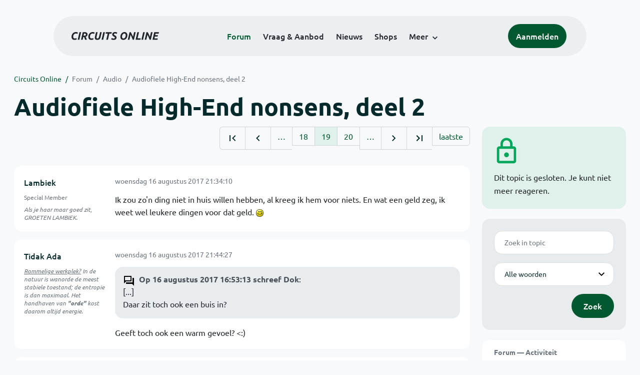

--- FILE ---
content_type: text/html; charset=ISO-8859-15
request_url: https://www.circuitsonline.net/forum/view/message/1931672
body_size: 10227
content:
<!DOCTYPE html>
<html lang="nl" class="style-automode style-normal">
<head>
  <meta http-equiv="Content-Type" content="text/html; charset=ISO-8859-15">
  <meta name="viewport" content="width=device-width,initial-scale=1">
  <title>Audiofiele High-End nonsens, deel 2 - Forum - Circuits Online</title>
  <link rel="stylesheet" href="/min?g=twentyfour-theme-css&amp;v=voFBUdfRb3ZJl4SGK7Dh4pf6ULA">

  <link rel="alternate" title="Circuits Online RSS feed" type="application/atom+xml" href="/rss">
  <meta name="author" content="Stichting Circuits Online">
  <link rel="shortcut icon" href="/favicon.ico">
  <script type="application/json" id="clientData">{"low_reso_form_action":"\/site-preference?type=low_reso","analytics":{"base_url":"https:\/\/analytics.circuitsonline.net\/","site_id":"1","sidebar":"yes","font":"default"}}</script>  <script src="/min?g=twentyfour-theme-js&amp;v=vwSmn05Lt8lutFRcFvYSBowqV0g" defer></script>
<script src="/min?g=forum.first-unread-js&amp;v=12QznLHFQV7ehLAmDmnVSTaDh7Q" defer></script>
<script src="/min?g=overflow-js&amp;v=ChmxtIPePJcZNRj1LS0hgxeBM00" defer></script>
<script src="/min?g=set-active-js&amp;v=WbdGP6txO090A4Di63RBPBbdy_0" defer></script>

</head>
<body>

            

<div class="main-navigation">
  <div class="main-navigation__row">
    <nav class="main-navigation__nav navbar navbar-expand js-set-active">
      <div class="container-fluid">
        <a href="/" class="navbar-brand"><img src="/assets/images/logo.svg?v=TZwq5KgQQh6qJscctdGOAAhuXtE" class="logo" alt="Circuits Online logo"><img src="/assets/images/logo-dark.svg?v=IV74dOVWBUje4259yBH_0CsgzXQ" class="logo-dark" alt="Circuits Online logo"></a>
        <ul class="navbar-nav">
                      <li class="nav-item"><a class="nav-link" href="/forum">Forum</a></li>
                      <li class="nav-item"><a class="nav-link" href="/aanbod">Vraag &amp; Aanbod</a></li>
                      <li class="nav-item"><a class="nav-link" href="/nieuws">Nieuws</a></li>
                      <li class="nav-item"><a class="nav-link" href="/shops">Shops</a></li>
                    <li class="nav-item dropdown">
            <a class="nav-link dropdown-toggle" href="#" role="button" data-bs-toggle="dropdown" aria-expanded="false">Meer</a>
            <ul class="dropdown-menu">
                              <li><a class="dropdown-item" href="/artikelen">Artikelen</a></li>
                              <li><a class="dropdown-item" href="/schakelingen">Schakelingen</a></li>
                              <li><a class="dropdown-item" href="/download">Downloads</a></li>
                              <li><a class="dropdown-item" href="/doneren">Doneren</a></li>
                              <li><a class="dropdown-item" href="/links">Links</a></li>
                              <li><a class="dropdown-item" href="/contact">Contact</a></li>
                          </ul>
          </li>
        </ul>
        <div class="main-navigation__account">
                      <a href="/my/login" class="btn">
              <span>Aanmelden</span>
              <svg class="icon icon--person" aria-hidden="true" focusable="false"><use xlink:href="/assets/images/icons.svg?v=O7jJGy0W9ch--tQExxxFdN9M86k#person"></use></svg>
            </a>
                  </div>
        <button class="btn main-navigation__offcanvas-button" type="button" data-bs-toggle="offcanvas" data-bs-target="#mainNavigationOffcanvas" aria-controls="mainNavigationOffcanvas"><span class="navbar-toggler-icon"></span></button>
      </div>
    </nav>
  </div>
</div>

<div class="main-navigation-offcanvas offcanvas offcanvas-end js-set-active" tabindex="-1" id="mainNavigationOffcanvas">
  <button type="button" class="btn btn-close" data-bs-dismiss="offcanvas" aria-label="Sluiten"><svg class="icon icon--close" aria-hidden="true" focusable="false"><use xlink:href="/assets/images/icons.svg?v=O7jJGy0W9ch--tQExxxFdN9M86k#close"></use></svg></button>
  <div class="offcanvas-body">
    <ul class="main-navigation-offcanvas__primary nav flex-column">
              <li class="nav-item"><a class="nav-link" href="/forum">Forum</a></li>
              <li class="nav-item"><a class="nav-link" href="/aanbod">Vraag &amp; Aanbod</a></li>
              <li class="nav-item"><a class="nav-link" href="/nieuws">Nieuws</a></li>
              <li class="nav-item"><a class="nav-link" href="/shops">Shops</a></li>
          </ul>
    <ul class="main-navigation-offcanvas__secondary nav flex-column">
              <li class="nav-item"><a class="nav-link" href="/artikelen">Artikelen</a></li>
              <li class="nav-item"><a class="nav-link" href="/schakelingen">Schakelingen</a></li>
              <li class="nav-item"><a class="nav-link" href="/download">Downloads</a></li>
              <li class="nav-item"><a class="nav-link" href="/doneren">Doneren</a></li>
              <li class="nav-item"><a class="nav-link" href="/links">Links</a></li>
              <li class="nav-item"><a class="nav-link" href="/contact">Contact</a></li>
          </ul>
  </div>
</div>

      
            
      
                                    <div class="container" itemscope itemtype="https://schema.org/DiscussionForumPosting">
        <div class="row">
      <div class="content--forum content--forum-topic order-1 col-xl-9 content">
        <div class="content__head">
          <nav class="content__head__breadcrumb" aria-label="Kruimelpad"><ol><li><a href="/">Circuits Online</a></li><li><a href="/forum">Forum</a></li><li><a href="/forum/section/2">Audio</a></li><li><a href="/forum/view/135031">Audiofiele High-End nonsens, deel 2</a></li></ol></nav>
          <h1 itemprop="headline">Audiofiele High-End nonsens, deel 2</h1>

                  </div>
      </div>
    </div>
    <div class="row">
      <aside class="col-xl-3 order-2">
                    
<div class="sidebar sidebar--forum-info sidebar--forum-info--show-mobile">
  <div class="sidebar__icon"><svg class="icon icon--lock" aria-hidden="true" focusable="false"><use href="/assets/images/icons.svg?v=O7jJGy0W9ch--tQExxxFdN9M86k#lock"></use></svg></div>  <div class="sidebar__content">
                  <p>Dit topic is gesloten. Je kunt niet meer reageren.</p>
      
            
      </div>
</div>
                  <div class="sidebar sidebar--forum-topic-search">
  <div class="sidebar__content">
      <div class="alert alert-danger form-errors form-errors--empty" id="forum_topic_search_errors">
    <svg class="icon icon--dangerous" aria-hidden="true" focusable="false"><use href="/assets/images/icons.svg?v=O7jJGy0W9ch--tQExxxFdN9M86k#dangerous"></use></svg>
    <ul>
          </ul>
  </div>


<form class="form coForm" method="get" name="forum_topic_search" action="/forum/view/135031">
          <div class="form--forum_topic_search">
                                                    
                          
        <div class="form-element form-element--text" id="forum_topic_search_query">
                      <label class="form-label" for="forum-topic-search-query--Bc7Z8T7asTY">Zoek</label>
              <input class="form-control formText" placeholder="Zoek in topic" id="forum-topic-search-query--Bc7Z8T7asTY" type="text" name="query" value>

                            </div>
                                                
        
        <div class="form-element form-element--select" id="forum_topic_search_mode">
                      <label class="form-label">Modus</label>
            <select class="form-select formSelect" name="mode">
      <option value="and" selected>Alle woorden</option>
      <option value="or">E&eacute;n of meer woorden</option>
      <option value="user">Gebruiker</option>
  </select>
                            </div>
          
          <button type="submit" class="btn btn-primary">Zoek</button>
            </div>
</form>
  </div>
</div>

                  
<div class="tracker tracker--forum">
  <div class="tracker__head">
    <h6><a href="/forum/active">Forum &#x2014; Activiteit</a></h6>
  </div>
  <ol class="listing listing--small listing--forum-tracker">
                <li class="list-item" data-is-new-stamp="1769179954">
        <span class="image"><svg class="icon icon--description" aria-hidden="true" focusable="false"><use href="/assets/images/icons.svg?v=O7jJGy0W9ch--tQExxxFdN9M86k#description"></use></svg></span>
        <div>
          <div>
            <h6><a href="/forum/view/170982/last" rel="nofollow">Nieuwe KWh meter Liander in Hilversum-Noord</a></h6>
            <span class="meta">23 jan 2026, 15:52 &#x2014; rew</span>
          </div>
        </div>
      </li>
                <li class="list-item" data-is-new-stamp="1769179239">
        <span class="image"><svg class="icon icon--description" aria-hidden="true" focusable="false"><use href="/assets/images/icons.svg?v=O7jJGy0W9ch--tQExxxFdN9M86k#description"></use></svg></span>
        <div>
          <div>
            <h6><a href="/forum/view/101280/last" rel="nofollow">Philips EE (Electronische Experimenteerdoos) nostalgie</a></h6>
            <span class="meta">23 jan 2026, 15:40 &#x2014; alexandre</span>
          </div>
        </div>
      </li>
                <li class="list-item" data-is-new-stamp="1769179210">
        <span class="image"><svg class="icon icon--description" aria-hidden="true" focusable="false"><use href="/assets/images/icons.svg?v=O7jJGy0W9ch--tQExxxFdN9M86k#description"></use></svg></span>
        <div>
          <div>
            <h6><a href="/forum/view/171031/last" rel="nofollow">Detectie van lood in elektronica</a></h6>
            <span class="meta">23 jan 2026, 15:40 &#x2014; rew</span>
          </div>
        </div>
      </li>
                <li class="list-item" data-is-new-stamp="1769178803">
        <span class="image"><svg class="icon icon--description" aria-hidden="true" focusable="false"><use href="/assets/images/icons.svg?v=O7jJGy0W9ch--tQExxxFdN9M86k#description"></use></svg></span>
        <div>
          <div>
            <h6><a href="/forum/view/171023/last" rel="nofollow">hardbass, ik zoek je moving average filter class</a></h6>
            <span class="meta">23 jan 2026, 15:33 &#x2014; hardbass</span>
          </div>
        </div>
      </li>
      </ol>
</div>

                  
<div class="tracker tracker--aanbod">
  <div class="tracker__head">
    <h6><a href="/aanbod">Vraag &amp; Aanbod &#x2014; Activiteit</a></h6>
  </div>
  <ol class="listing listing--small listing--aanbod-tracker">
                <li class="list-item" data-is-new-stamp="1769165373">
        <span class="image"><svg class="icon icon--shopping-bag" aria-hidden="true" focusable="false"><use href="/assets/images/icons.svg?v=O7jJGy0W9ch--tQExxxFdN9M86k#shopping_bag"></use></svg></span>
        <div>
          <div>
            <h6><a href="/aanbod/35445/voedingen/voeding-wrp48sx-u-48v-10a-480w.html">Voeding WRP48SX-U 48V 10A 480W</a></h6>
            <span class="meta">23 jan 2026, 11:49 &#x2014; Electronica Hobbyist</span>
          </div>
        </div>
      </li>
                <li class="list-item" data-is-new-stamp="1769004817">
        <span class="image"><svg class="icon icon--shopping-bag" aria-hidden="true" focusable="false"><use href="/assets/images/icons.svg?v=O7jJGy0W9ch--tQExxxFdN9M86k#shopping_bag"></use></svg></span>
        <div>
          <div>
            <h6><a href="/aanbod/35444/voedingen/2-soorten-voeding..html">2 soorten voeding.</a></h6>
            <span class="meta">21 jan 2026, 15:13 &#x2014; Andre_avr</span>
          </div>
        </div>
      </li>
                <li class="list-item" data-is-new-stamp="1769004330">
        <span class="image"><svg class="icon icon--shopping-bag" aria-hidden="true" focusable="false"><use href="/assets/images/icons.svg?v=O7jJGy0W9ch--tQExxxFdN9M86k#shopping_bag"></use></svg></span>
        <div>
          <div>
            <h6><a href="/aanbod/35443/componenten/rinkern-trafos.html">Rinkern trafos</a></h6>
            <span class="meta">21 jan 2026, 15:05 &#x2014; Andre_avr</span>
          </div>
        </div>
      </li>
                <li class="list-item" data-is-new-stamp="1769003922">
        <span class="image"><svg class="icon icon--shopping-bag" aria-hidden="true" focusable="false"><use href="/assets/images/icons.svg?v=O7jJGy0W9ch--tQExxxFdN9M86k#shopping_bag"></use></svg></span>
        <div>
          <div>
            <h6><a href="/aanbod/35442/gereedschap/weller-onderdelen-basis-station.html">Weller onderdelen basis station</a></h6>
            <span class="meta">21 jan 2026, 14:58 &#x2014; Andre_avr</span>
          </div>
        </div>
      </li>
      </ol>
</div>

              </aside>
      <article class="content--forum content--forum-topic order-1 col-xl-9 content">
        <div class="content__content">
                      <link itemprop="url" href="/forum/view/135031">
  <meta itemprop="datePublished" content="2016-12-23T16:00:26+01:00">
<div itemprop="interactionStatistic" itemscope itemtype="https://schema.org/InteractionCounter">
  <meta itemprop="interactionType" content="https://schema.org/CommentAction">
  <meta itemprop="userInteractionCount" content="736">
</div>



<div class="forum-topic-header forum-topic-header--has-pager">
  <div><a href="#" class="btn btn-primary btn-icon btn-sm"><svg class="icon icon--arrow-downward" aria-hidden="true" focusable="false"><use href="/assets/images/icons.svg?v=O7jJGy0W9ch--tQExxxFdN9M86k#arrow_downward"></use></svg>Eerste ongelezen bericht</a></div>
  <nav class="pager" role="navigation"><ul><li><a href="/forum/view/135031/1" title="Eerste pagina"><svg class="icon icon--first_page"><use xlink:href="/assets/images/icons.svg#first_page"></use></svg></a></li><li><a href="/forum/view/135031/18" title="Vorige pagina"><svg class="icon icon--navigate_before"><use xlink:href="/assets/images/icons.svg#navigate_before"></use></svg></a></li><li role="presentation">&hellip;</li><li><a href="/forum/view/135031/18">18</a></li><li class="is-active"><a href="/forum/view/135031/19">19</a></li><li><a href="/forum/view/135031/20">20</a></li><li role="presentation">&hellip;</li><li><a href="/forum/view/135031/20" title="Volgende pagina"><svg class="icon icon--navigate_next"><use xlink:href="/assets/images/icons.svg#navigate_next"></use></svg></a></li><li><a href="/forum/view/135031/30" title="Laatste pagina"><svg class="icon icon--last_page"><use xlink:href="/assets/images/icons.svg#last_page"></use></svg></a></li><li><a href="/forum/view/135031/last" rel="nofollow">laatste</a></li></ul></nav>
</div>

                                                                                                                                                          
  
  <div class="user-message-list user-message-list--forum">
          <div class="user-message-list__message" data-id="1931646" data-timestamp="1502912050" itemprop="comment" itemscope itemtype="https://schema.org/Comment">
        <div class="user-message-list__message__name" itemprop="author" itemscope itemtype="https://schema.org/Person">
          <h6 itemprop="name">
                          <a href="/forum/user/29478" class="user" title="Lambiek" itemprop="url">
                Lambiek
              </a>
                      </h6>
                      <p class="user-message-list__message__name__status">Special Member</p>
                                          <p class="user-message-list__message__name__signature">Als je haar maar goed zit, GROETEN LAMBIEK.</p>
                  </div>
        <div class="user-message-list__message__content">
          <div class="user-message-list__message__content__meta">
            <div class="user-message-list__message__content__meta__date" >
              <a id="1931646" href="/forum/view/message/1931646#1931646" rel="nofollow">              <time datetime="2017-08-16T21:34:10+02:00" itemprop="dateCreated">woensdag 16 augustus 2017 21:34:10</time>              </a>            </div>
            <div class="user-message-list__message__content__meta__icons">
              
            </div>
          </div>
          <div class="user-message-list__message__content__content" itemprop="text">
            <p>Ik zou zo&#039;n ding niet in huis willen hebben, al kreeg ik hem voor niets. En wat een geld zeg, ik weet wel leukere dingen voor dat geld. <img class="smilie" src="/images/smilies/smile.gif" alt=":)"></p>

                      </div>
          
        </div>
        <div class="user-message-list__message__icons">
          
        </div>
      </div>
          <div class="user-message-list__message" data-id="1931649" data-timestamp="1502912667" itemprop="comment" itemscope itemtype="https://schema.org/Comment">
        <div class="user-message-list__message__name" itemprop="author" itemscope itemtype="https://schema.org/Person">
          <h6 itemprop="name">
                          <a href="/forum/user/28136" class="user" title="Tidak Ada" itemprop="url">
                Tidak Ada
              </a>
                      </h6>
                                          <p class="user-message-list__message__name__signature"><u>Rommelige werkplek?</u> In de natuur is <i>wanorde</i> de meest stabiele toestand; de entropie is dan maximaal. Het handhaven van <b><i>&quot;orde&quot;</i></b> kost daarom altijd energie.</p>
                  </div>
        <div class="user-message-list__message__content">
          <div class="user-message-list__message__content__meta">
            <div class="user-message-list__message__content__meta__date" >
              <a id="1931649" href="/forum/view/message/1931649#1931649" rel="nofollow">              <time datetime="2017-08-16T21:44:27+02:00" itemprop="dateCreated">woensdag 16 augustus 2017 21:44:27</time>              </a>            </div>
            <div class="user-message-list__message__content__meta__icons">
              
            </div>
          </div>
          <div class="user-message-list__message__content__content" itemprop="text">
            <blockquote class="ubbq"><p><a href="/forum/view/message/1931569#1931569" class="quote"><b>Op 16 augustus 2017 16:53:13 schreef Dok</b></a>:<br>[...]<br>Daar zit toch ook een buis in?</p></blockquote><p>Geeft toch ook een warm gevoel? &lt;:)</p>

                      </div>
          
        </div>
        <div class="user-message-list__message__icons">
          
        </div>
      </div>
          <div class="user-message-list__message" data-id="1931672" data-timestamp="1502917672" itemprop="comment" itemscope itemtype="https://schema.org/Comment">
        <div class="user-message-list__message__name" itemprop="author" itemscope itemtype="https://schema.org/Person">
          <h6 itemprop="name">
                          <a href="/forum/user/21251" class="user" title="Thevel" itemprop="url">
                Thevel
              </a>
                      </h6>
                      <p class="user-message-list__message__name__status">Golden Member</p>
                                      </div>
        <div class="user-message-list__message__content">
          <div class="user-message-list__message__content__meta">
            <div class="user-message-list__message__content__meta__date" >
              <a id="1931672" href="/forum/view/message/1931672#1931672" rel="nofollow">              <time datetime="2017-08-16T23:07:52+02:00" itemprop="dateCreated">woensdag 16 augustus 2017 23:07:52</time>              </a>            </div>
            <div class="user-message-list__message__content__meta__icons">
              
            </div>
          </div>
          <div class="user-message-list__message__content__content" itemprop="text">
            <p><a href="https://www.ohm-audio.nl/shop/Accessoires/2346064/Gigawatt-G-020A-Audiograde-Meterkast-Schakelaar-met-zilver-contact.php" target="_blank" rel="nofollow noopener">https://www.ohm-audio.nl/shop/Accessoires/2346064/Gigawatt-G-020A-Audi&hellip;</a></p><div class="ubbc"><div class="ubbccnt"><pre><code class="js-overflow">Gebruikt u een paar 100 watt, dan wordt het draadje al warm,
en dat is al nadelig voor de snelheid van de stroomtoevoer.</code></pre></div></div><p>Huh??</p>

                      </div>
          
        </div>
        <div class="user-message-list__message__icons">
          
        </div>
      </div>
          <div class="user-message-list__message" data-id="1931698" data-timestamp="1502942957" itemprop="comment" itemscope itemtype="https://schema.org/Comment">
        <div class="user-message-list__message__name" itemprop="author" itemscope itemtype="https://schema.org/Person">
          <h6 itemprop="name">
                          <a href="/forum/user/23201" class="user" title="mel" itemprop="url">
                mel
              </a>
                      </h6>
                      <p class="user-message-list__message__name__status">Golden Member</p>
                                          <p class="user-message-list__message__name__signature">u=ir  betekent niet :U bent ingenieur..</p>
                  </div>
        <div class="user-message-list__message__content">
          <div class="user-message-list__message__content__meta">
            <div class="user-message-list__message__content__meta__date" >
              <a id="1931698" href="/forum/view/message/1931698#1931698" rel="nofollow">              <time datetime="2017-08-17T06:09:17+02:00" itemprop="dateCreated">donderdag 17 augustus 2017 06:09:17</time>              </a>            </div>
            <div class="user-message-list__message__content__meta__icons">
              
            </div>
          </div>
          <div class="user-message-list__message__content__content" itemprop="text">
            <blockquote class="ubbq"><p><a href="/forum/view/message/1931672#1931672" class="quote"><b>Op 16 augustus 2017 23:07:52 schreef Thevel</b></a>:<br><a href="https://www.ohm-audio.nl/shop/Accessoires/2346064/Gigawatt-G-020A-Audiograde-Meterkast-Schakelaar-met-zilver-contact.php" target="_blank" rel="nofollow noopener">https://www.ohm-audio.nl/shop/Accessoires/2346064/Gigawatt-G-020A-Audi&hellip;</a></p><div class="ubbc"><div class="ubbccnt"><pre><code class="js-overflow">Gebruikt u een paar 100 watt, dan wordt het draadje al warm,
en dat is al nadelig voor de snelheid van de stroomtoevoer.</code></pre></div></div><p>Huh??</p></blockquote><p>Tuurlijk. dan gaan  de elektronen  meer bewegen..dan werken ze  elkaar  tegen.. <img class="smilie" src="/images/smilies/frusty.gif" alt="|:("> <img class="smilie" src="/images/smilies/devil.gif" alt="&gt;:)"></p>

                      </div>
          
        </div>
        <div class="user-message-list__message__icons">
          
        </div>
      </div>
          <div class="user-message-list__message" data-id="1931721" data-timestamp="1502954675" itemprop="comment" itemscope itemtype="https://schema.org/Comment">
        <div class="user-message-list__message__name" itemprop="author" itemscope itemtype="https://schema.org/Person">
          <h6 itemprop="name">
                          <a href="/forum/user/59905" class="user" title="Hans60" itemprop="url">
                Hans60
              </a>
                      </h6>
                                      </div>
        <div class="user-message-list__message__content">
          <div class="user-message-list__message__content__meta">
            <div class="user-message-list__message__content__meta__date" >
              <a id="1931721" href="/forum/view/message/1931721#1931721" rel="nofollow">              <time datetime="2017-08-17T09:24:35+02:00" itemprop="dateCreated">donderdag 17 augustus 2017 09:24:35</time>              </a>            </div>
            <div class="user-message-list__message__content__meta__icons">
              
            </div>
          </div>
          <div class="user-message-list__message__content__content" itemprop="text">
            <blockquote class="ubbq"><p><a href="/forum/view/message/1931672#1931672" class="quote"><b>Op 16 augustus 2017 23:07:52 schreef Thevel</b></a>:<br><a href="https://www.ohm-audio.nl/shop/Accessoires/2346064/Gigawatt-G-020A-Audiograde-Meterkast-Schakelaar-met-zilver-contact.php" target="_blank" rel="nofollow noopener">https://www.ohm-audio.nl/shop/Accessoires/2346064/Gigawatt-G-020A-Audi&hellip;</a></p></blockquote><p>&quot;Smeltzekeringen hebben niet de knetterende bijverschijnselen van gewone elektronische schakelaars, maar hebben dus een sterk remmende werking op uw geluidsinstallatie.&quot;</p><p>Duren de liedjes dan langer? Gaat Frans Bauer n&oacute;g slomer zingen dan &#039;ie al deed?</p><p>&quot;Smeltzekeringen zijn het dus ook niet. Ook niet als de smeltdraad is gemaakt zijn van zilver, goud, of dat de stop in elkaar is gezet door Engelen bij maanlicht. Het is gewoon ongeschikt.&quot;</p><p>Nee, &quot;gemaakt van gedemagnetiseerd en Cryo-treated materiaal&quot;, dat doet wonderen...</p>

                      </div>
          
        </div>
        <div class="user-message-list__message__icons">
          
        </div>
      </div>
          <div class="user-message-list__message" data-id="1931724" data-timestamp="1502955146" itemprop="comment" itemscope itemtype="https://schema.org/Comment">
        <div class="user-message-list__message__name" itemprop="author" itemscope itemtype="https://schema.org/Person">
          <h6 itemprop="name">
                          <a href="/forum/user/66564" class="user" title="klaasy" itemprop="url">
                klaasy
              </a>
                      </h6>
                                      </div>
        <div class="user-message-list__message__content">
          <div class="user-message-list__message__content__meta">
            <div class="user-message-list__message__content__meta__date" >
              <a id="1931724" href="/forum/view/message/1931724#1931724" rel="nofollow">              <time datetime="2017-08-17T09:32:26+02:00" itemprop="dateCreated">donderdag 17 augustus 2017 09:32:26</time>              </a>            </div>
            <div class="user-message-list__message__content__meta__icons">
              
            </div>
          </div>
          <div class="user-message-list__message__content__content" itemprop="text">
            <blockquote class="ubbq"><p><a href="/forum/view/message/1931649#1931649" class="quote"><b>Op 16 augustus 2017 21:44:27 schreef Tidak Ada</b></a>:<br>[...] Geeft toch ook een warm gevoel? &lt;:)</p></blockquote><p>dat warm gevoel krijg ook toch wel als mijn vrouw er achter komt dat ik 12.000 euro uit geef aan een versterker terwijl de badkamer nog niet klaar / verbouwd is.<br>nu ik er over na denk krijg ik het al benauwd warm</p>

                      </div>
          
        </div>
        <div class="user-message-list__message__icons">
          
        </div>
      </div>
          <div class="user-message-list__message" data-id="1931796" data-timestamp="1502971726" itemprop="comment" itemscope itemtype="https://schema.org/Comment">
        <div class="user-message-list__message__name" itemprop="author" itemscope itemtype="https://schema.org/Person">
          <h6 itemprop="name">
                          <a href="/forum/user/60747" class="user" title="TonHek" itemprop="url">
                TonHek
              </a>
                      </h6>
                                          <p class="user-message-list__message__name__signature">The fastest way to succeed is to double your failure rate.</p>
                  </div>
        <div class="user-message-list__message__content">
          <div class="user-message-list__message__content__meta">
            <div class="user-message-list__message__content__meta__date" >
              <a id="1931796" href="/forum/view/message/1931796#1931796" rel="nofollow">              <time datetime="2017-08-17T14:08:46+02:00" itemprop="dateCreated">donderdag 17 augustus 2017 14:08:46</time>              </a>            </div>
            <div class="user-message-list__message__content__meta__icons">
              
            </div>
          </div>
          <div class="user-message-list__message__content__content" itemprop="text">
            <p>Dit versterkertje lijkt me wel aardig, en die badkamer komt nog wel een keer.<br><a href="https://link.marktplaats.nl/m1192062893" target="_blank" rel="nofollow noopener">https://link.marktplaats.nl/m1192062893</a></p><p>En 32K is toch niet teveel gevraagd?</p><p>TonHek</p>

                      </div>
          
        </div>
        <div class="user-message-list__message__icons">
          
        </div>
      </div>
          <div class="user-message-list__message" data-id="1931803" data-timestamp="1502972628" itemprop="comment" itemscope itemtype="https://schema.org/Comment">
        <div class="user-message-list__message__name" itemprop="author" itemscope itemtype="https://schema.org/Person">
          <h6 itemprop="name">
                          <a href="/forum/user/15643" class="user" title="Frederick E. Terman" itemprop="url">
                Frederick E. Terman
              </a>
                      </h6>
                      <p class="user-message-list__message__name__status">Honourable Member</p>
                                          <p class="user-message-list__message__name__signature">Keramisch, kalibratie, parasitair: woordenlijst.org</p>
                  </div>
        <div class="user-message-list__message__content">
          <div class="user-message-list__message__content__meta">
            <div class="user-message-list__message__content__meta__date" >
              <a id="1931803" href="/forum/view/message/1931803#1931803" rel="nofollow">              <time datetime="2017-08-17T14:23:48+02:00" itemprop="dateCreated">donderdag 17 augustus 2017 14:23:48</time>              </a>            </div>
            <div class="user-message-list__message__content__meta__icons">
              
            </div>
          </div>
          <div class="user-message-list__message__content__content" itemprop="text">
            <p>Jemig.. Is er een prijsvraag over het aantal spelfouten in de tekst?<br>&#039;Kijk eens hoe slecht wij schrijven, dan mo&eacute;t onze versterker wel puur zijn&#039;, of zoiets?</p>

                      </div>
          
        </div>
        <div class="user-message-list__message__icons">
          
        </div>
      </div>
          <div class="user-message-list__message" data-id="1931807" data-timestamp="1502973353" itemprop="comment" itemscope itemtype="https://schema.org/Comment">
        <div class="user-message-list__message__name" itemprop="author" itemscope itemtype="https://schema.org/Person">
          <h6 itemprop="name">
                          <a href="/forum/user/52569" class="user" title="FastFolkert" itemprop="url">
                FastFolkert
              </a>
                      </h6>
                                          <p class="user-message-list__message__name__signature">Es w&auml;re gut B&uuml;cher kaufen, wenn man die Zeit, sie zu lesen, mitkaufen k&ouml;nnte. (Arthur Schopenhauer)</p>
                  </div>
        <div class="user-message-list__message__content">
          <div class="user-message-list__message__content__meta">
            <div class="user-message-list__message__content__meta__date" >
              <a id="1931807" href="/forum/view/message/1931807#1931807" rel="nofollow">              <time datetime="2017-08-17T14:35:53+02:00" itemprop="dateCreated">donderdag 17 augustus 2017 14:35:53</time>              </a>            </div>
            <div class="user-message-list__message__content__meta__icons">
              
            </div>
          </div>
          <div class="user-message-list__message__content__content" itemprop="text">
            <p>Qua stijl- en spelfouten heb ik het op MP nog wel (veel...) slechter gezien.<br>Ze hebben al die tekst nodig om te verantwoorden dat je 31,9k uitgeeft voor iets simpels als een goede stereoversterker.<br>Die tekst kun jij als koper dan weer gebruiken om die aankoop te verantwoorden voor je partner, vrienden en vooral voor jezelf...</p>

                      </div>
          
        </div>
        <div class="user-message-list__message__icons">
          
        </div>
      </div>
          <div class="user-message-list__message" data-id="1931829" data-timestamp="1502978338" itemprop="comment" itemscope itemtype="https://schema.org/Comment">
        <div class="user-message-list__message__name" itemprop="author" itemscope itemtype="https://schema.org/Person">
          <h6 itemprop="name">
                          <a href="/forum/user/17204" class="user" title="Richard2000" itemprop="url">
                Richard2000
              </a>
                      </h6>
                                          <p class="user-message-list__message__name__signature">Transistors are Cool   Tubes are Hot</p>
                  </div>
        <div class="user-message-list__message__content">
          <div class="user-message-list__message__content__meta">
            <div class="user-message-list__message__content__meta__date" >
              <a id="1931829" href="/forum/view/message/1931829#1931829" rel="nofollow">              <time datetime="2017-08-17T15:58:58+02:00" itemprop="dateCreated">donderdag 17 augustus 2017 15:58:58</time>              </a>            </div>
            <div class="user-message-list__message__content__meta__icons">
              
            </div>
          </div>
          <div class="user-message-list__message__content__content" itemprop="text">
            <p>Is inderdaad niet misselijk die prijs, maar de reverbs van Bricasti zijn toch wel een of mischien de beste die er te krijgen zijn en kom je in de profi studio wel tegen, maar die zijn ook niet goedkoop.</p>

                      </div>
          
        </div>
        <div class="user-message-list__message__icons">
          
        </div>
      </div>
          <div class="user-message-list__message" data-id="1931835" data-timestamp="1502979323" itemprop="comment" itemscope itemtype="https://schema.org/Comment">
        <div class="user-message-list__message__name" itemprop="author" itemscope itemtype="https://schema.org/Person">
          <h6 itemprop="name">
                          <a href="/forum/user/66255" class="user" title="eSe" itemprop="url">
                eSe
              </a>
                      </h6>
                      <p class="user-message-list__message__name__status">Honourable Member</p>
                                          <p class="user-message-list__message__name__signature">CChheecckk yyoouurr dduupplleexx sswwiittcchh..</p>
                  </div>
        <div class="user-message-list__message__content">
          <div class="user-message-list__message__content__meta">
            <div class="user-message-list__message__content__meta__date" >
              <a id="1931835" href="/forum/view/message/1931835#1931835" rel="nofollow">              <time datetime="2017-08-17T16:15:23+02:00" itemprop="dateCreated">donderdag 17 augustus 2017 16:15:23</time>              </a>            </div>
            <div class="user-message-list__message__content__meta__icons">
              
            </div>
          </div>
          <div class="user-message-list__message__content__content" itemprop="text">
            <blockquote class="ubbq"><p><a href="https://www.ohm-audio.nl/shop/Accessoires/2346064/Gigawatt-G...ontact.php" target="_blank" rel="nofollow noopener">https://www.ohm-audio.nl/shop/Accessoires/2346064/Gigawatt-G...ontact.&hellip;</a> </p></blockquote><p>Uit hun beschrijving:</p><blockquote class="ubbq"><p>Ook bevatten de goedkope schakelaars een niet optimale stroomweg, en gebrekkige aansluitklemmen. Goedkope schakelaars voldoen dus voor de veiligheid, maar zijn ongeschikt voor zuivere Hifi- en High End Audio installaties. </p></blockquote><p>Beetje tegenspraak: gebrekkige aansluitklemme, voldoen voor de veiligheid <img class="smilie" src="/images/smilies/smile.gif" alt=":-)"><br>O ja, dit zijn enkelpolige onderbrekers, ken het AREI niet uit het hoofd, maar moet een onderbreker (in schakelbord) niet dubbelpolig uitgevoerd zijn?</p><p>edit: of meerpolig.</p><p>Groetjes,<br>eSe</p>

                      </div>
          
        </div>
        <div class="user-message-list__message__icons">
          
        </div>
      </div>
          <div class="user-message-list__message" data-id="1931837" data-timestamp="1502979936" itemprop="comment" itemscope itemtype="https://schema.org/Comment">
        <div class="user-message-list__message__name" itemprop="author" itemscope itemtype="https://schema.org/Person">
          <h6 itemprop="name">
                          <a href="/forum/user/31906" class="user" title="Mad_Rinus" itemprop="url">
                Mad_Rinus
              </a>
                      </h6>
                      <p class="user-message-list__message__name__status">Golden Member</p>
                                          <p class="user-message-list__message__name__signature">Luiheid is de motor van innovatie</p>
                  </div>
        <div class="user-message-list__message__content">
          <div class="user-message-list__message__content__meta">
            <div class="user-message-list__message__content__meta__date" >
              <a id="1931837" href="/forum/view/message/1931837#1931837" rel="nofollow">              <time datetime="2017-08-17T16:25:36+02:00" itemprop="dateCreated">donderdag 17 augustus 2017 16:25:36</time>              </a>            </div>
            <div class="user-message-list__message__content__meta__icons">
              
            </div>
          </div>
          <div class="user-message-list__message__content__content" itemprop="text">
            <p><a href="https://link.marktplaats.nl/m1192055645" target="_blank" rel="nofollow noopener">https://link.marktplaats.nl/m1192055645</a></p><p>en setje schroeven kan er niet af...</p>

                          <p class="user-message-list__message__content__content__editmessage">
                [Bericht gewijzigd door
                <a href="/forum/user/31906">Mad_Rinus</a>                op <time datetime="2017-08-17T16:34:07+02:00" itemprop="dateModified">donderdag 17 augustus 2017 16:34:07</time>
                 (43%)]
              </p>
                      </div>
          
        </div>
        <div class="user-message-list__message__icons">
          
        </div>
      </div>
          <div class="user-message-list__message" data-id="1931839" data-timestamp="1502980406" itemprop="comment" itemscope itemtype="https://schema.org/Comment">
        <div class="user-message-list__message__name" itemprop="author" itemscope itemtype="https://schema.org/Person">
          <h6 itemprop="name">
                          <a href="/forum/user/40460" class="user" title="KlaasZ" itemprop="url">
                KlaasZ
              </a>
                      </h6>
                                      </div>
        <div class="user-message-list__message__content">
          <div class="user-message-list__message__content__meta">
            <div class="user-message-list__message__content__meta__date" >
              <a id="1931839" href="/forum/view/message/1931839#1931839" rel="nofollow">              <time datetime="2017-08-17T16:33:26+02:00" itemprop="dateCreated">donderdag 17 augustus 2017 16:33:26</time>              </a>            </div>
            <div class="user-message-list__message__content__meta__icons">
              
            </div>
          </div>
          <div class="user-message-list__message__content__content" itemprop="text">
            <p>Nee natuurlijk niet. Die schroeven kosten ook &euro; 327,32 per stuk, die ga je niet zomaar weggeven.</p>

                      </div>
          
        </div>
        <div class="user-message-list__message__icons">
          
        </div>
      </div>
          <div class="user-message-list__message" data-id="1931840" data-timestamp="1502980450" itemprop="comment" itemscope itemtype="https://schema.org/Comment">
        <div class="user-message-list__message__name" itemprop="author" itemscope itemtype="https://schema.org/Person">
          <h6 itemprop="name">
                          <a href="/forum/user/21251" class="user" title="Thevel" itemprop="url">
                Thevel
              </a>
                      </h6>
                      <p class="user-message-list__message__name__status">Golden Member</p>
                                      </div>
        <div class="user-message-list__message__content">
          <div class="user-message-list__message__content__meta">
            <div class="user-message-list__message__content__meta__date" >
              <a id="1931840" href="/forum/view/message/1931840#1931840" rel="nofollow">              <time datetime="2017-08-17T16:34:10+02:00" itemprop="dateCreated">donderdag 17 augustus 2017 16:34:10</time>              </a>            </div>
            <div class="user-message-list__message__content__meta__icons">
              
            </div>
          </div>
          <div class="user-message-list__message__content__content" itemprop="text">
            <blockquote class="ubbq"><p><a href="/forum/view/message/1931721#1931721" class="quote"><b>Op 17 augustus 2017 09:24:35 schreef Hans60</b></a>:<br>[...]<br>&quot;Smeltzekeringen hebben niet de knetterende bijverschijnselen van gewone elektronische schakelaars, maar hebben dus een sterk remmende werking op uw geluidsinstallatie.&quot;</p><p>Duren de liedjes dan langer? Gaat Frans Bauer n&oacute;g slomer zingen dan &#039;ie al deed?</p><p>&quot;Smeltzekeringen zijn het dus ook niet. Ook niet als de smeltdraad is gemaakt zijn van zilver, goud, of dat de stop in elkaar is gezet door Engelen bij maanlicht. Het is gewoon ongeschikt.&quot;</p><p>Nee, &quot;gemaakt van gedemagnetiseerd en Cryo-treated materiaal&quot;, dat doet wonderen...</p></blockquote><p>Oei, oei, ik hoop dat de audiofielen niet weten dat de HOOFDZEKERING ook vaak een smeltzekering is...<br>De geluidsinstallatie zal dan ineens heel slecht gaan klinken. <img class="smilie" src="/images/smilies/smile.gif" alt=":)"></p>

                      </div>
          
        </div>
        <div class="user-message-list__message__icons">
          
        </div>
      </div>
          <div class="user-message-list__message" data-id="1931841" data-timestamp="1502980756" itemprop="comment" itemscope itemtype="https://schema.org/Comment">
        <div class="user-message-list__message__name" itemprop="author" itemscope itemtype="https://schema.org/Person">
          <h6 itemprop="name">
                          <a href="/forum/user/9814" class="user" title="benleentje" itemprop="url">
                benleentje
              </a>
                      </h6>
                      <p class="user-message-list__message__name__status">Golden Member</p>
                                      </div>
        <div class="user-message-list__message__content">
          <div class="user-message-list__message__content__meta">
            <div class="user-message-list__message__content__meta__date" >
              <a id="1931841" href="/forum/view/message/1931841#1931841" rel="nofollow">              <time datetime="2017-08-17T16:39:16+02:00" itemprop="dateCreated">donderdag 17 augustus 2017 16:39:16</time>              </a>            </div>
            <div class="user-message-list__message__content__meta__icons">
              
            </div>
          </div>
          <div class="user-message-list__message__content__content" itemprop="text">
            <blockquote class="ubbq"><p>Een standaard schakelaar, die waarschijnlijk in uw huis is ingebouwd, voldoet prima voor de veiligheid, maar de contacten in zo&#039;n schakelaar houden geen rekening met zeer gevoelige Audio apparatuur. Zo kunnen de schakelaars nogal &quot;knetteren&quot;,</p></blockquote><p>IS het dat wat ik hoor tijdens het luister naar mijn 32k kosten audio versterker. Maar ik hoor nog wat ik hoor elektronen ruis. Ik heb blijkbaar de kabels in een te scherpe bocht gelegd en hoor nu dat schurende geluid van elektronen.<br>Ja dat krijg je met die zeer gevoelige audio versterkers, ze versterken de kleinste dingen die je met een normale versterker niet kunt versterken.</p>

                      </div>
          
        </div>
        <div class="user-message-list__message__icons">
          
        </div>
      </div>
          <div class="user-message-list__message" data-id="1931842" data-timestamp="1502980814" itemprop="comment" itemscope itemtype="https://schema.org/Comment">
        <div class="user-message-list__message__name" itemprop="author" itemscope itemtype="https://schema.org/Person">
          <h6 itemprop="name">
                          <a href="/forum/user/23080" class="user" title="testman" itemprop="url">
                testman
              </a>
                      </h6>
                                          <p class="user-message-list__message__name__signature">waar rook was, werkt nu iets niet meer</p>
                  </div>
        <div class="user-message-list__message__content">
          <div class="user-message-list__message__content__meta">
            <div class="user-message-list__message__content__meta__date" >
              <a id="1931842" href="/forum/view/message/1931842#1931842" rel="nofollow">              <time datetime="2017-08-17T16:40:14+02:00" itemprop="dateCreated">donderdag 17 augustus 2017 16:40:14</time>              </a>            </div>
            <div class="user-message-list__message__content__meta__icons">
              
            </div>
          </div>
          <div class="user-message-list__message__content__content" itemprop="text">
            <p>gewoon een amerikaans model automaat die je vaker in machines tegenkomt. voldoet overigens niet, een 20A automaat is geen standaard hier in woonhuizen, nog afgezien van dat het ding enkelpolig is.  schroeven die erin moeten zijn van die amerikaanse pokke schroefmaten.</p><p>verder is de max werkspanning aan de lage kant, en 1500A afschakelstroom voldoet ook niet..</p><p>handelaars in die speciale audio zooi zouden eens beter over de specs kunnen zwijgen zeg, ze kunnen het spul nogal eens opkloppen, en dat zonder extra fipronil <img class="smilie" src="/images/smilies/smile.gif" alt=":)"></p>

                          <p class="user-message-list__message__content__content__editmessage">
                [Bericht gewijzigd door
                <a href="/forum/user/23080">testman</a>                op <time datetime="2017-08-17T16:42:24+02:00" itemprop="dateModified">donderdag 17 augustus 2017 16:42:24</time>
                 (19%)]
              </p>
                      </div>
          
        </div>
        <div class="user-message-list__message__icons">
          
        </div>
      </div>
          <div class="user-message-list__message" data-id="1931845" data-timestamp="1502981189" itemprop="comment" itemscope itemtype="https://schema.org/Comment">
        <div class="user-message-list__message__name" itemprop="author" itemscope itemtype="https://schema.org/Person">
          <h6 itemprop="name">
                          <a href="/forum/user/41599" class="user" title="Brainbox" itemprop="url">
                Brainbox
              </a>
                      </h6>
                                      </div>
        <div class="user-message-list__message__content">
          <div class="user-message-list__message__content__meta">
            <div class="user-message-list__message__content__meta__date" >
              <a id="1931845" href="/forum/view/message/1931845#1931845" rel="nofollow">              <time datetime="2017-08-17T16:46:29+02:00" itemprop="dateCreated">donderdag 17 augustus 2017 16:46:29</time>              </a>            </div>
            <div class="user-message-list__message__content__meta__icons">
              
            </div>
          </div>
          <div class="user-message-list__message__content__content" itemprop="text">
            <blockquote class="ubbq"><p>&quot;Smeltzekeringen hebben niet de knetterende bijverschijnselen van gewone elektronische schakelaars, maar hebben dus een sterk remmende werking op uw geluidsinstallatie.&quot;</p></blockquote><p>Iemand een idee wat een &quot;gewone elektronische&quot; schakelaar is?</p>

                      </div>
          
        </div>
        <div class="user-message-list__message__icons">
          
        </div>
      </div>
          <div class="user-message-list__message" data-id="1931876" data-timestamp="1502988570" itemprop="comment" itemscope itemtype="https://schema.org/Comment">
        <div class="user-message-list__message__name" itemprop="author" itemscope itemtype="https://schema.org/Person">
          <h6 itemprop="name">
                          <a href="/forum/user/23201" class="user" title="mel" itemprop="url">
                mel
              </a>
                      </h6>
                      <p class="user-message-list__message__name__status">Golden Member</p>
                                          <p class="user-message-list__message__name__signature">u=ir  betekent niet :U bent ingenieur..</p>
                  </div>
        <div class="user-message-list__message__content">
          <div class="user-message-list__message__content__meta">
            <div class="user-message-list__message__content__meta__date" >
              <a id="1931876" href="/forum/view/message/1931876#1931876" rel="nofollow">              <time datetime="2017-08-17T18:49:30+02:00" itemprop="dateCreated">donderdag 17 augustus 2017 18:49:30</time>              </a>            </div>
            <div class="user-message-list__message__content__meta__icons">
              
            </div>
          </div>
          <div class="user-message-list__message__content__content" itemprop="text">
            <blockquote class="ubbq"><p><a href="/forum/view/message/1931845#1931845" class="quote"><b>Op 17 augustus 2017 16:46:29 schreef Brainbox</b></a>:<br>[...]<br>Iemand een idee wat een &quot;gewone elektronische&quot; schakelaar is?</p></blockquote><p>Een goedkope <img class="smilie" src="/images/smilies/devil.gif" alt="&gt;:)"><br>Maar  even serieus:Zou dit niet iets voor Radar of een andere  consumentenrubriek zijn?<br>Of is het gewoon legaal dat mensen zo opgelicht worden?<br>I rest  my case..</p>

                      </div>
          
        </div>
        <div class="user-message-list__message__icons">
          
        </div>
      </div>
          <div class="user-message-list__message" data-id="1931885" data-timestamp="1502989798" itemprop="comment" itemscope itemtype="https://schema.org/Comment">
        <div class="user-message-list__message__name" itemprop="author" itemscope itemtype="https://schema.org/Person">
          <h6 itemprop="name">
                          <a href="/forum/user/37530" class="user" title="ohm pi" itemprop="url">
                ohm pi
              </a>
                      </h6>
                                      </div>
        <div class="user-message-list__message__content">
          <div class="user-message-list__message__content__meta">
            <div class="user-message-list__message__content__meta__date" >
              <a id="1931885" href="/forum/view/message/1931885#1931885" rel="nofollow">              <time datetime="2017-08-17T19:09:58+02:00" itemprop="dateCreated">donderdag 17 augustus 2017 19:09:58</time>              </a>            </div>
            <div class="user-message-list__message__content__meta__icons">
              
            </div>
          </div>
          <div class="user-message-list__message__content__content" itemprop="text">
            <p>Het kassie van deze versterker <a href="https://link.marktplaats.nl/m1192062893" target="_blank" rel="nofollow noopener">https://link.marktplaats.nl/m1192062893</a> is mooier dan dit blikken ding van deze versterker <a href="https://www.marktplaats.nl/a/audio-tv-en-foto/buizenversterkers/m1192055645-zanden-8120.html?c=3c1f5dcc18d02a99040ca8de656940d2&amp;previousPage=lr&amp;pos=7" target="_blank" rel="nofollow noopener">https://www.marktplaats.nl/a/audio-tv-en-foto/buizenversterkers/m11920&hellip;</a>. Bij de duurdere versterker zie je geen schroeven. Bij dat el-cheapo ding zie je ook geen schroeven, maar dat komt omdat ze ontbreken. Tenslotte, voor 12000 euro kan je ook niet alles krijgen.</p>

                      </div>
          
        </div>
        <div class="user-message-list__message__icons">
          
        </div>
      </div>
          <div class="user-message-list__message" data-id="1931889" data-timestamp="1502990195" itemprop="comment" itemscope itemtype="https://schema.org/Comment">
        <div class="user-message-list__message__name" itemprop="author" itemscope itemtype="https://schema.org/Person">
          <h6 itemprop="name">
                          <a href="/forum/user/50933" class="user" title="evdweele" itemprop="url">
                evdweele
              </a>
                      </h6>
                      <p class="user-message-list__message__name__status">Overleden</p>
                                          <p class="user-message-list__message__name__signature">Techniek is ervoor gemaakt om ons in de steek te laten. Het blijft een ongelijke strijd tussen de techniek en de technicus.</p>
                  </div>
        <div class="user-message-list__message__content">
          <div class="user-message-list__message__content__meta">
            <div class="user-message-list__message__content__meta__date" >
              <a id="1931889" href="/forum/view/message/1931889#1931889" rel="nofollow">              <time datetime="2017-08-17T19:16:35+02:00" itemprop="dateCreated">donderdag 17 augustus 2017 19:16:35</time>              </a>            </div>
            <div class="user-message-list__message__content__meta__icons">
              
            </div>
          </div>
          <div class="user-message-list__message__content__content" itemprop="text">
            <blockquote class="ubbq"><p>Zou dit niet iets voor Radar of een andere consumentenrubriek zijn?</p></blockquote><p>Misschien wel, maar ik denk niet dat ze er erg hard voor zullen gaan lopen.</p><p>Dat er nooit actie wordt ondernomen ligt aan de kopers. Zou jij met je hoofd op de tv willen verschijnen om te vertellen dat je je voor 32.000 euro hebt laten tillen voor een versterker?<br>Daarbij moet je ook aantonen dat het product niet doet waarmee is geadverteerd.<br>Afgezien van de kosten van het testen bij een of andere &quot;gecertificeerde&quot; instantie, heb je ook te maken met de ongrijpbare en onbegrijpelijke claims waar dit hele topic aan is gewijd. Aan de koper om te bewijzen dat het lariekoek is.</p>

                      </div>
          
        </div>
        <div class="user-message-list__message__icons">
          
        </div>
      </div>
          <div class="user-message-list__message" data-id="1931923" data-timestamp="1503004490" itemprop="comment" itemscope itemtype="https://schema.org/Comment">
        <div class="user-message-list__message__name" itemprop="author" itemscope itemtype="https://schema.org/Person">
          <h6 itemprop="name">
                          <a href="/forum/user/15643" class="user" title="Frederick E. Terman" itemprop="url">
                Frederick E. Terman
              </a>
                      </h6>
                      <p class="user-message-list__message__name__status">Honourable Member</p>
                                          <p class="user-message-list__message__name__signature">Keramisch, kalibratie, parasitair: woordenlijst.org</p>
                  </div>
        <div class="user-message-list__message__content">
          <div class="user-message-list__message__content__meta">
            <div class="user-message-list__message__content__meta__date" >
              <a id="1931923" href="/forum/view/message/1931923#1931923" rel="nofollow">              <time datetime="2017-08-17T23:14:50+02:00" itemprop="dateCreated">donderdag 17 augustus 2017 23:14:50</time>              </a>            </div>
            <div class="user-message-list__message__content__meta__icons">
              
            </div>
          </div>
          <div class="user-message-list__message__content__content" itemprop="text">
            <p>Al die audiofiele rommel is sowieso oplichterij, want het werkt allemaal nog steeds gewoon met elektronen.<br>En zoals iedereen hoort te weten, zijn elektronen nu eenmaal granulair; korrelig. Ze hebben een vaste lading, zodat het audiosignaal altijd gekwantiseerd zal zijn, en dus niet anders k&aacute;n dan ruisen. Een echte audiofiel hoort dat.</p><p>Nee, voor werkelijk goede geluidsweergave zul je toch met iets beters moeten komen.</p>

                      </div>
          
        </div>
        <div class="user-message-list__message__icons">
          
        </div>
      </div>
          <div class="user-message-list__message" data-id="1931924" data-timestamp="1503005026" itemprop="comment" itemscope itemtype="https://schema.org/Comment">
        <div class="user-message-list__message__name" itemprop="author" itemscope itemtype="https://schema.org/Person">
          <h6 itemprop="name">
                          <a href="/forum/user/40460" class="user" title="KlaasZ" itemprop="url">
                KlaasZ
              </a>
                      </h6>
                                      </div>
        <div class="user-message-list__message__content">
          <div class="user-message-list__message__content__meta">
            <div class="user-message-list__message__content__meta__date" >
              <a id="1931924" href="/forum/view/message/1931924#1931924" rel="nofollow">              <time datetime="2017-08-17T23:23:46+02:00" itemprop="dateCreated">donderdag 17 augustus 2017 23:23:46</time>              </a>            </div>
            <div class="user-message-list__message__content__meta__icons">
              
            </div>
          </div>
          <div class="user-message-list__message__content__content" itemprop="text">
            <p>Ach, luchtmoleculen zijn ook granulair, dus dan zal direct geluid ook wel ruisen.</p>

                      </div>
          
        </div>
        <div class="user-message-list__message__icons">
          
        </div>
      </div>
          <div class="user-message-list__message" data-id="1931926" data-timestamp="1503005306" itemprop="comment" itemscope itemtype="https://schema.org/Comment">
        <div class="user-message-list__message__name" itemprop="author" itemscope itemtype="https://schema.org/Person">
          <h6 itemprop="name">
                          <a href="/forum/user/16044" class="user" title="fritsuitoosterstreek" itemprop="url">
                fritsuitoosterstreek
              </a>
                      </h6>
                                      </div>
        <div class="user-message-list__message__content">
          <div class="user-message-list__message__content__meta">
            <div class="user-message-list__message__content__meta__date" >
              <a id="1931926" href="/forum/view/message/1931926#1931926" rel="nofollow">              <time datetime="2017-08-17T23:28:26+02:00" itemprop="dateCreated">donderdag 17 augustus 2017 23:28:26</time>              </a>            </div>
            <div class="user-message-list__message__content__meta__icons">
              
            </div>
          </div>
          <div class="user-message-list__message__content__content" itemprop="text">
            <blockquote class="ubbq"><p><a href="/forum/view/message/1931885#1931885" class="quote"><b>Op 17 augustus 2017 19:09:58 schreef ohm pi</b></a>:<br>Het kassie van deze versterker <a href="https://link.marktplaats.nl/m1192062893" target="_blank" rel="nofollow noopener">https://link.marktplaats.nl/m1192062893</a> is mooier dan dit blikken ding van deze versterker <a href="https://www.marktplaats.nl/a/audio-tv-en-foto/buizenversterkers/m1192055645-zanden-8120.html?c=3c1f5dcc18d02a99040ca8de656940d2&amp;previousPage=lr&amp;pos=7" target="_blank" rel="nofollow noopener">https://www.marktplaats.nl/a/audio-tv-en-foto/buizenversterkers/m11920&hellip;</a>. Bij de duurdere versterker zie je geen schroeven. Bij dat el-cheapo ding zie je ook geen schroeven, maar dat komt omdat ze ontbreken. Tenslotte, voor 12000 euro kan je ook niet alles krijgen.</p></blockquote><p>Maar even offtopic; die galm van Bricasti (de M7) is wel een bijzonder dingetje hoor; daar mag ik graag mee werken... Ze maken ook mooie spullen...</p>

                      </div>
          
        </div>
        <div class="user-message-list__message__icons">
          
        </div>
      </div>
          <div class="user-message-list__message" data-id="1931928" data-timestamp="1503005380" itemprop="comment" itemscope itemtype="https://schema.org/Comment">
        <div class="user-message-list__message__name" itemprop="author" itemscope itemtype="https://schema.org/Person">
          <h6 itemprop="name">
                          <a href="/forum/user/22968" class="user" title="Hubie" itemprop="url">
                Hubie
              </a>
                      </h6>
                      <p class="user-message-list__message__name__status">Honourable Member</p>
                                          <p class="user-message-list__message__name__signature"><a href="https://youtu.be/6swgiM9vSEE" target="_blank" rel="nofollow noopener">https://youtu.be/6swgiM9vSEE</a></p>
                  </div>
        <div class="user-message-list__message__content">
          <div class="user-message-list__message__content__meta">
            <div class="user-message-list__message__content__meta__date" >
              <a id="1931928" href="/forum/view/message/1931928#1931928" rel="nofollow">              <time datetime="2017-08-17T23:29:40+02:00" itemprop="dateCreated">donderdag 17 augustus 2017 23:29:40</time>              </a>            </div>
            <div class="user-message-list__message__content__meta__icons">
              
            </div>
          </div>
          <div class="user-message-list__message__content__content" itemprop="text">
            <blockquote class="ubbq"><p><a href="/forum/view/message/1931876#1931876" class="quote"><b>Op 17 augustus 2017 18:49:30 schreef mel</b></a>:<br>[...]<br>Een goedkope <img class="smilie" src="/images/smilies/devil.gif" alt="&gt;:)"><br>Maar  even serieus:Zou dit niet iets voor Radar of een andere  consumentenrubriek zijn?<br>Of is het gewoon legaal dat mensen zo opgelicht worden?<br>I rest  my case..</p></blockquote><p>In het geval van die stickers voor een beter geluid en die wortelnotenhouten(3 x woordwaarde) klosjes die ze onder de kabels plaatsen kun je aantonen dat dat lariekoek is.<br>Versterkers en speakers is wat moeilijk te bewijzen.</p>

                      </div>
          
        </div>
        <div class="user-message-list__message__icons">
          
        </div>
      </div>
          <div class="user-message-list__message" data-id="1931929" data-timestamp="1503005675" itemprop="comment" itemscope itemtype="https://schema.org/Comment">
        <div class="user-message-list__message__name" itemprop="author" itemscope itemtype="https://schema.org/Person">
          <h6 itemprop="name">
                          <a href="/forum/user/17533" class="user" title="joopv" itemprop="url">
                joopv
              </a>
                      </h6>
                      <p class="user-message-list__message__name__status">Golden Member</p>
                                      </div>
        <div class="user-message-list__message__content">
          <div class="user-message-list__message__content__meta">
            <div class="user-message-list__message__content__meta__date" >
              <a id="1931929" href="/forum/view/message/1931929#1931929" rel="nofollow">              <time datetime="2017-08-17T23:34:35+02:00" itemprop="dateCreated">donderdag 17 augustus 2017 23:34:35</time>              </a>            </div>
            <div class="user-message-list__message__content__meta__icons">
              
            </div>
          </div>
          <div class="user-message-list__message__content__content" itemprop="text">
            <blockquote class="ubbq"><p><a href="/forum/view/message/1931923#1931923" class="quote"><b>Op 17 augustus 2017 23:14:50 schreef Frederick E. Terman</b></a>:<br>Nee, voor werkelijk goede geluidsweergave zul je toch met iets beters moeten komen.</p></blockquote><p>Concertzaal?</p>

                      </div>
          
        </div>
        <div class="user-message-list__message__icons">
          
        </div>
      </div>
      </div>
  

  <div class="forum-topic-footer forum-topic-footer--has-pager">
        <nav class="pager" role="navigation"><ul><li><a href="/forum/view/135031/1" title="Eerste pagina"><svg class="icon icon--first_page"><use xlink:href="/assets/images/icons.svg#first_page"></use></svg></a></li><li><a href="/forum/view/135031/18" title="Vorige pagina"><svg class="icon icon--navigate_before"><use xlink:href="/assets/images/icons.svg#navigate_before"></use></svg></a></li><li role="presentation">&hellip;</li><li><a href="/forum/view/135031/18">18</a></li><li class="is-active"><a href="/forum/view/135031/19">19</a></li><li><a href="/forum/view/135031/20">20</a></li><li role="presentation">&hellip;</li><li><a href="/forum/view/135031/20" title="Volgende pagina"><svg class="icon icon--navigate_next"><use xlink:href="/assets/images/icons.svg#navigate_next"></use></svg></a></li><li><a href="/forum/view/135031/30" title="Laatste pagina"><svg class="icon icon--last_page"><use xlink:href="/assets/images/icons.svg#last_page"></use></svg></a></li><li><a href="/forum/view/135031/last" rel="nofollow">laatste</a></li></ul></nav>
  </div>


                  </div>
      </article>
    </div>
  </div>

            
<div class="container">
  <div class="row">
    <div class="col">
      <div class="banner-list" data-base-url="https://ads.circuitsonline.net/" data-zone-id="2">
        <div></div><div></div><div></div>      </div>
    </div>
  </div>
</div>

      
  <footer>
    <div class="container">
      <div class="row footer-row-powered-by">
        <div class="col-lg-4 col-xl-3 offset-xl-1 powered-by">
          <h2>Powered by</h2>
          <a href="https://www.shockmedia.nl/" target="_blank" rel="noopener"><img src="/assets/images/shockmedia.svg?v=NSheUPRW7JGJMoZHdRu7deOat6I" alt="Shock Media logo"></a>
        </div>
        <div class="col-lg-7 col-xl-6 donate">
          <p>Draag je Circuits Online een warm hart toe? Overweeg dan om ons te steunen met een donatie!</p>
          <a href="/doneren" class="btn btn-secondary">Doneren</a>
        </div>
      </div>
      <div class="row footer-row-navigation">
        <div class="col-6 col-lg-3 offset-lg-4 col-xl-2 offset-xl-4">
          <h2>Bekijk ook</h2>
          <nav>
            <ul>
              <li><a href="/artikelen">Artikelen</a></li>
              <li><a href="/schakelingen">Schakelingen</a></li>
              <li><a href="/download">Downloads</a></li>
              <li><a href="/links">Links</a></li>
              <li><a href="/contact">Contact</a></li>
            </ul>
          </nav>
        </div>
        <div class="col-6 col-lg-3 col-xl-2">
          <h2>Overig</h2>
          <nav>
            <ul>
              <li><a href="/team">Het Team</a></li>
              <li><a href="/about">Over deze site</a></li>
              <li><a href="/poll">Polls</a></li>
              <li><a href="/rss-feeds">RSS feeds</a></li>
                          </ul>
          </nav>
        </div>
      </div>
      <div class="row footer-row-copyright">
        <div class="col">
          <hr>
          <div class="copyright">
            <a href="/copyright">&copy; 1999-2026 Stichting Circuits Online</a>
            <a href="/privacy-policy">Privacyverklaring</a>
          </div>
        </div>
      </div>
    </div>
  </footer>

</body>
</html>